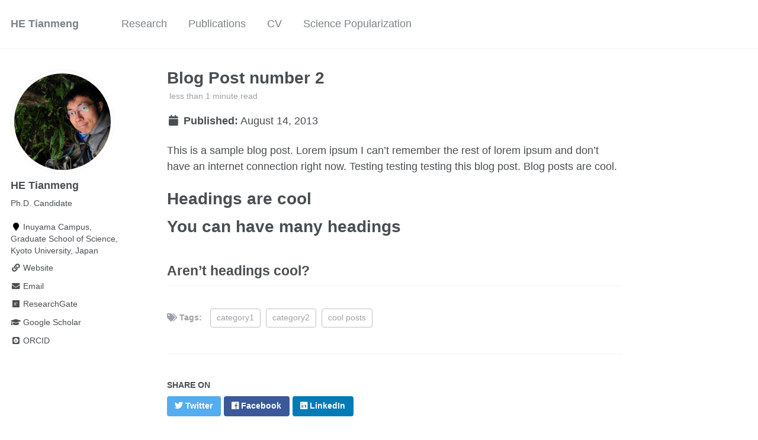

--- FILE ---
content_type: text/html; charset=utf-8
request_url: https://hetianmeng.github.io/posts/2013/08/blog-post-2/
body_size: 3278
content:
<!doctype html><html lang="en" class="no-js"><head><meta charset="utf-8"> <!-- begin SEO --><title>Blog Post number 2 - HE Tianmeng</title><meta property="og:locale" content="en-US"><meta property="og:site_name" content="HE Tianmeng"><meta property="og:title" content="Blog Post number 2"><link rel="canonical" href="https://hetianmeng.github.io/posts/2013/08/blog-post-2/"><meta property="og:url" content="https://hetianmeng.github.io/posts/2013/08/blog-post-2/"><meta property="og:description" content="This is a sample blog post. Lorem ipsum I can’t remember the rest of lorem ipsum and don’t have an internet connection right now. Testing testing testing this blog post. Blog posts are cool."><meta property="og:type" content="article"><meta property="article:published_time" content="2013-08-14T00:00:00+09:00"> <script type="application/ld+json"> { "@context" : "http://schema.org", "@type" : "Person", "name" : "HE Tianmeng", "url" : "https://hetianmeng.github.io", "sameAs" : null } </script> <!-- end SEO --><link href="https://hetianmeng.github.io/feed.xml" type="application/atom+xml" rel="alternate" title="HE Tianmeng Feed"> <!-- http://t.co/dKP3o1e --><meta name="HandheldFriendly" content="True"><meta name="MobileOptimized" content="320"><meta name="viewport" content="width=device-width, initial-scale=1.0"> <script> document.documentElement.className = document.documentElement.className.replace(/\bno-js\b/g, '') + ' js '; </script> <!-- For all browsers --><link rel="stylesheet" href="https://hetianmeng.github.io/assets/css/main.css"><meta http-equiv="cleartype" content="on"> <!-- start custom head snippets --><link rel="apple-touch-icon" sizes="57x57" href="https://hetianmeng.github.io/images/apple-touch-icon-57x57.png?v=M44lzPylqQ"><link rel="apple-touch-icon" sizes="60x60" href="https://hetianmeng.github.io/images/apple-touch-icon-60x60.png?v=M44lzPylqQ"><link rel="apple-touch-icon" sizes="72x72" href="https://hetianmeng.github.io/images/apple-touch-icon-72x72.png?v=M44lzPylqQ"><link rel="apple-touch-icon" sizes="76x76" href="https://hetianmeng.github.io/images/apple-touch-icon-76x76.png?v=M44lzPylqQ"><link rel="apple-touch-icon" sizes="114x114" href="https://hetianmeng.github.io/images/apple-touch-icon-114x114.png?v=M44lzPylqQ"><link rel="apple-touch-icon" sizes="120x120" href="https://hetianmeng.github.io/images/apple-touch-icon-120x120.png?v=M44lzPylqQ"><link rel="apple-touch-icon" sizes="144x144" href="https://hetianmeng.github.io/images/apple-touch-icon-144x144.png?v=M44lzPylqQ"><link rel="apple-touch-icon" sizes="152x152" href="https://hetianmeng.github.io/images/apple-touch-icon-152x152.png?v=M44lzPylqQ"><link rel="apple-touch-icon" sizes="180x180" href="https://hetianmeng.github.io/images/apple-touch-icon-180x180.png?v=M44lzPylqQ"><link rel="icon" type="image/png" href="https://hetianmeng.github.io/images/favicon-32x32.png?v=M44lzPylqQ" sizes="32x32"><link rel="icon" type="image/png" href="https://hetianmeng.github.io/images/android-chrome-192x192.png?v=M44lzPylqQ" sizes="192x192"><link rel="icon" type="image/png" href="https://hetianmeng.github.io/images/favicon-96x96.png?v=M44lzPylqQ" sizes="96x96"><link rel="icon" type="image/png" href="https://hetianmeng.github.io/images/favicon-16x16.png?v=M44lzPylqQ" sizes="16x16"><link rel="manifest" href="https://hetianmeng.github.io/images/manifest.json?v=M44lzPylqQ"><link rel="mask-icon" href="https://hetianmeng.github.io/images/safari-pinned-tab.svg?v=M44lzPylqQ" color="#000000"><link rel="shortcut icon" href="/images/favicon.ico?v=M44lzPylqQ"><meta name="msapplication-TileColor" content="#000000"><meta name="msapplication-TileImage" content="https://hetianmeng.github.io/images/mstile-144x144.png?v=M44lzPylqQ"><meta name="msapplication-config" content="https://hetianmeng.github.io/images/browserconfig.xml?v=M44lzPylqQ"><meta name="theme-color" content="#ffffff"><link rel="stylesheet" href="https://hetianmeng.github.io/assets/css/academicons.css"/> <script type="text/x-mathjax-config"> MathJax.Hub.Config({ TeX: { equationNumbers: { autoNumber: "all" } } }); </script> <script type="text/x-mathjax-config"> MathJax.Hub.Config({ tex2jax: { inlineMath: [ ['$','$'], ["\\(","\\)"] ], processEscapes: true } }); </script> <script src='https://cdnjs.cloudflare.com/ajax/libs/mathjax/2.7.4/latest.js?config=TeX-MML-AM_CHTML' async></script> <!-- end custom head snippets --></head><body> <!--[if lt IE 9]><div class="notice--danger align-center" style="margin: 0;">You are using an <strong>outdated</strong> browser. Please <a href="http://browsehappy.com/">upgrade your browser</a> to improve your experience.</div><![endif]--><div class="masthead"><div class="masthead__inner-wrap"><div class="masthead__menu"><nav id="site-nav" class="greedy-nav"> <button><div class="navicon"></div></button><ul class="visible-links"><li class="masthead__menu-item masthead__menu-item--lg"><a href="https://hetianmeng.github.io/">HE Tianmeng</a></li><li class="masthead__menu-item"><a href="https://hetianmeng.github.io/research/">Research</a></li><li class="masthead__menu-item"><a href="https://hetianmeng.github.io/publications/">Publications</a></li><li class="masthead__menu-item"><a href="https://hetianmeng.github.io/cv/">CV</a></li><li class="masthead__menu-item"><a href="https://hetianmeng.github.io/popsci/">Science Popularization</a></li></ul><ul class="hidden-links hidden"></ul></nav></div></div></div><div id="main" role="main"><div class="sidebar sticky"><div itemscope itemtype="http://schema.org/Person"><div class="author__avatar"> <img src="https://hetianmeng.github.io/images/self-1.jpg" class="author__avatar" alt="HE Tianmeng"></div><div class="author__content"><h3 class="author__name">HE Tianmeng</h3><p class="author__bio">Ph.D. Candidate</p></div><div class="author__urls-wrapper"> <button class="btn btn--inverse">Follow</button><ul class="author__urls social-icons"><li><i class="fa fa-fw fa-map-marker" aria-hidden="true"></i> Inuyama Campus,<br>Graduate School of Science,<br>Kyoto University, Japan</li><li><a href="https://www.cicasp.pri.kyoto-u.ac.jp/people/tianmeng-he"><i class="fas fa-fw fa-link" aria-hidden="true"></i> Website</a></li><li><a href="mailto:tianmeng.he.43m@st.kyoto-u.ac.jp"><i class="fas fa-fw fa-envelope" aria-hidden="true"></i> Email</a></li><li><a href="https://www.researchgate.net/profile/Tianmeng-He"><i class="fab fa-fw fa-researchgate" aria-hidden="true"></i> ResearchGate</a></li><li><a href="https://scholar.google.de/citations?hl=en&user=I5HL_f4AAAAJ"><i class="fas fa-fw fa-graduation-cap"></i> Google Scholar</a></li><li><a href="https://orcid.org/my-orcid?orcid=0000-0002-4771-6271"><i class="ai ai-orcid-square ai-fw"></i> ORCID</a></li></ul></div></div></div><article class="page" itemscope itemtype="http://schema.org/CreativeWork"><meta itemprop="headline" content="Blog Post number 2"><meta itemprop="description" content="This is a sample blog post. Lorem ipsum I can’t remember the rest of lorem ipsum and don’t have an internet connection right now. Testing testing testing this blog post. Blog posts are cool."><meta itemprop="datePublished" content="August 14, 2013"><div class="page__inner-wrap"><header><h1 class="page__title" itemprop="headline">Blog Post number 2</h1><p class="page__meta"><i class="fa fa-clock-o" aria-hidden="true"></i> less than 1 minute read</p><p class="page__date"><strong><i class="fa fa-fw fa-calendar" aria-hidden="true"></i> Published:</strong> <time datetime="2013-08-14T00:00:00+09:00">August 14, 2013</time></p></header><section class="page__content" itemprop="text"><p>This is a sample blog post. Lorem ipsum I can’t remember the rest of lorem ipsum and don’t have an internet connection right now. Testing testing testing this blog post. Blog posts are cool.</p><h1 id="headings-are-cool">Headings are cool</h1><h1 id="you-can-have-many-headings">You can have many headings</h1><h2 id="arent-headings-cool">Aren’t headings cool?</h2></section><footer class="page__meta"><p class="page__taxonomy"> <strong><i class="fa fa-fw fa-tags" aria-hidden="true"></i> Tags: </strong> <span itemprop="keywords"> <a href="https://hetianmeng.github.io/tags/#category1" class="page__taxonomy-item" rel="tag">category1</a><span class="sep">, </span> <a href="https://hetianmeng.github.io/tags/#category2" class="page__taxonomy-item" rel="tag">category2</a><span class="sep">, </span> <a href="https://hetianmeng.github.io/tags/#cool-posts" class="page__taxonomy-item" rel="tag">cool posts</a> </span></p></footer><section class="page__share"><h4 class="page__share-title">Share on</h4><a href="https://twitter.com/intent/tweet?text=https://hetianmeng.github.io/posts/2013/08/blog-post-2/" class="btn btn--twitter" title="Share on Twitter"><i class="fab fa-twitter" aria-hidden="true"></i><span> Twitter</span></a> <a href="https://www.facebook.com/sharer/sharer.php?u=https://hetianmeng.github.io/posts/2013/08/blog-post-2/" class="btn btn--facebook" title="Share on Facebook"><i class="fab fa-facebook" aria-hidden="true"></i><span> Facebook</span></a> <a href="https://www.linkedin.com/shareArticle?mini=true&url=https://hetianmeng.github.io/posts/2013/08/blog-post-2/" class="btn btn--linkedin" title="Share on LinkedIn"><i class="fab fa-linkedin" aria-hidden="true"></i><span> LinkedIn</span></a></section><nav class="pagination"> <a href="https://hetianmeng.github.io/posts/2012/08/blog-post-1/" class="pagination--pager" title="Blog Post number 1 ">Previous</a> <a href="https://hetianmeng.github.io/posts/2014/08/blog-post-3/" class="pagination--pager" title="Blog Post number 3 ">Next</a></nav></div></article><div class="page__related"><h4 class="page__related-title">You May Also Enjoy</h4><div class="grid__wrapper"><div class="grid__item"><article class="archive__item" itemscope itemtype="http://schema.org/CreativeWork"><h2 class="archive__item-title" itemprop="headline"> <a href="https://hetianmeng.github.io/posts/2012/08/blog-post-4/" rel="permalink">Future Blog Post </a></h2><p class="page__meta"><i class="fa fa-clock-o" aria-hidden="true"></i> less than 1 minute read</p><p class="page__date"><strong><i class="fa fa-fw fa-calendar" aria-hidden="true"></i> Published:</strong> <time datetime="2199-01-01T00:00:00+09:00">January 01, 2199</time></p><p class="archive__item-excerpt" itemprop="description"><p>This post will show up by default. To disable scheduling of future posts, edit <code class="language-plaintext highlighter-rouge">config.yml</code> and set <code class="language-plaintext highlighter-rouge">future: false</code>.</p></p></article></div><div class="grid__item"><article class="archive__item" itemscope itemtype="http://schema.org/CreativeWork"><h2 class="archive__item-title" itemprop="headline"> <a href="https://hetianmeng.github.io/posts/2012/08/blog-post-4/" rel="permalink">Blog Post number 4 </a></h2><p class="page__meta"><i class="fa fa-clock-o" aria-hidden="true"></i> less than 1 minute read</p><p class="page__date"><strong><i class="fa fa-fw fa-calendar" aria-hidden="true"></i> Published:</strong> <time datetime="2015-08-14T00:00:00+09:00">August 14, 2015</time></p><p class="archive__item-excerpt" itemprop="description"><p>This is a sample blog post. Lorem ipsum I can’t remember the rest of lorem ipsum and don’t have an internet connection right now. Testing testing testing this blog post. Blog posts are cool.</p></p></article></div><div class="grid__item"><article class="archive__item" itemscope itemtype="http://schema.org/CreativeWork"><h2 class="archive__item-title" itemprop="headline"> <a href="https://hetianmeng.github.io/posts/2014/08/blog-post-3/" rel="permalink">Blog Post number 3 </a></h2><p class="page__meta"><i class="fa fa-clock-o" aria-hidden="true"></i> less than 1 minute read</p><p class="page__date"><strong><i class="fa fa-fw fa-calendar" aria-hidden="true"></i> Published:</strong> <time datetime="2014-08-14T00:00:00+09:00">August 14, 2014</time></p><p class="archive__item-excerpt" itemprop="description"><p>This is a sample blog post. Lorem ipsum I can’t remember the rest of lorem ipsum and don’t have an internet connection right now. Testing testing testing this blog post. Blog posts are cool.</p></p></article></div><div class="grid__item"><article class="archive__item" itemscope itemtype="http://schema.org/CreativeWork"><h2 class="archive__item-title" itemprop="headline"> <a href="https://hetianmeng.github.io/posts/2012/08/blog-post-1/" rel="permalink">Blog Post number 1 </a></h2><p class="page__meta"><i class="fa fa-clock-o" aria-hidden="true"></i> less than 1 minute read</p><p class="page__date"><strong><i class="fa fa-fw fa-calendar" aria-hidden="true"></i> Published:</strong> <time datetime="2012-08-14T00:00:00+09:00">August 14, 2012</time></p><p class="archive__item-excerpt" itemprop="description"><p>This is a sample blog post. Lorem ipsum I can’t remember the rest of lorem ipsum and don’t have an internet connection right now. Testing testing testing this blog post. Blog posts are cool.</p></p></article></div></div></div></div><div class="page__footer"><footer> <!-- start custom footer snippets --> <!-- <a href="/sitemap/">Sitemap</a> --> <!-- end custom footer snippets --><div class="page__footer-follow"><ul class="social-icons"><li><strong>Follow:</strong></li><li><a href="https://hetianmeng.github.io/feed.xml"><i class="fa fa-fw fa-rss-square" aria-hidden="true"></i> Feed</a></li></ul></div><div class="page__footer-copyright">&copy; 2022 HE Tianmeng. Powered by <a href="http://jekyllrb.com" rel="nofollow">Jekyll</a> &amp; <a href="https://github.com/academicpages/academicpages.github.io">AcademicPages</a>, a fork of <a href="https://mademistakes.com/work/minimal-mistakes-jekyll-theme/" rel="nofollow">Minimal Mistakes</a>.</div></footer></div><script src="https://hetianmeng.github.io/assets/js/main.min.js"></script> <script> (function(i,s,o,g,r,a,m){i['GoogleAnalyticsObject']=r;i[r]=i[r]||function(){ (i[r].q=i[r].q||[]).push(arguments)},i[r].l=1*new Date();a=s.createElement(o), m=s.getElementsByTagName(o)[0];a.async=1;a.src=g;m.parentNode.insertBefore(a,m) })(window,document,'script','//www.google-analytics.com/analytics.js','ga'); ga('create', '', 'auto'); ga('send', 'pageview'); </script></body></html>
